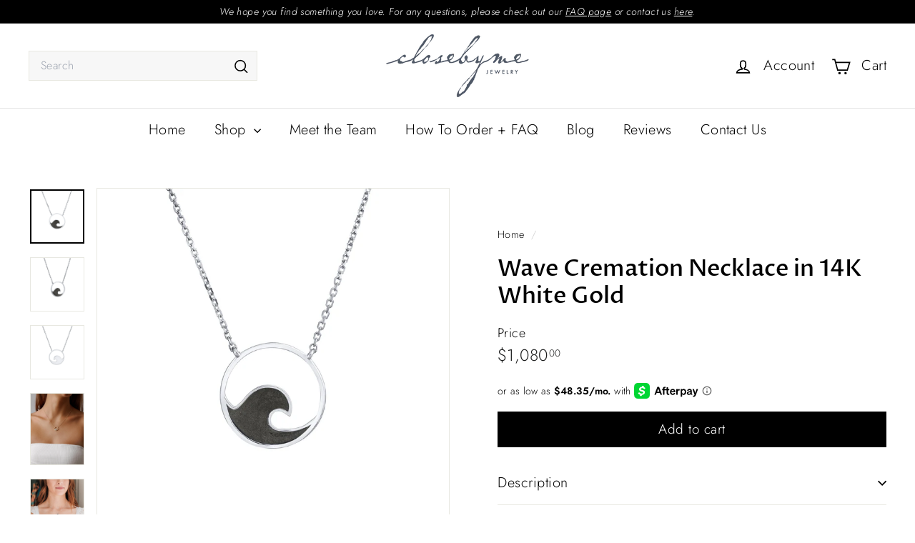

--- FILE ---
content_type: text/javascript
request_url: https://closebymejewelry.com/cdn/shop/t/62/assets/map.js?v=113321260895345124881759517351
body_size: 288
content:
import{loadScript,loadCSS}from"@archetype-themes/utils/resource-loader";const MAPBOX_VERSION="2.15.0",MAPBOX_BASE_URL=`https://api.mapbox.com/mapbox-gl-js/v${MAPBOX_VERSION}`,DEFAULT_ZOOM=9,DEFAULT_LATITUDE=0,DEFAULT_LONGITUDE=0;class MapboxMap extends HTMLElement{static#mapboxPromise=null;#map=null;constructor(){super(),this.attachShadow({mode:"open"})}async connectedCallback(){this.render(),this.initializeMap().catch(error=>{console.error("Error initializing Mapbox map:",error)})}disconnectedCallback(){this.#map&&(this.#map.remove(),this.#map=null)}async initializeMap(){await MapboxMap.loadMapboxResources(),await this.createMap()}static async loadMapboxResources(){MapboxMap.#mapboxPromise||(MapboxMap.#mapboxPromise=Promise.all([loadScript(`${MAPBOX_BASE_URL}/mapbox-gl.js`,"mapboxgl"),loadCSS(`${MAPBOX_BASE_URL}/mapbox-gl.css`)])),await MapboxMap.#mapboxPromise}render(){this.shadowRoot.innerHTML=`
      <style>
        :host { display: block; width: 100%; height: 100%; }
        #map { position: absolute; width: 100%; height: 100%; }
      </style>
      <div id="map"></div>
    `}async createMap(){const{accessToken,address,zoom}=this;if(!accessToken||accessToken.trim()==="")throw new Error("Mapbox access token is required");mapboxgl.accessToken=accessToken;const geocodingUrl=`https://api.mapbox.com/geocoding/v5/mapbox.places/${encodeURIComponent(address)}.json?access_token=${accessToken}`,data=await(await fetch(geocodingUrl)).json();if(!data.features||data.features.length===0)throw new Error("Unable to geocode the address");const[longitude,latitude]=data.features[0].center;return new Promise((resolve,reject)=>{this.#map=new mapboxgl.Map({container:this.shadowRoot.getElementById("map"),style:"mapbox://styles/mapbox/streets-v12",center:[longitude,latitude],zoom,interactive:!1,attributionControl:!1}),this.#map.on("load",resolve),this.#map.on("error",e=>{console.error("Mapbox GL JS error:",e),reject(new Error("Failed to initialize Mapbox map"))})})}get accessToken(){return this.getAttribute("access-token")}get address(){return this.getAttribute("address")}get zoom(){return parseInt(this.getAttribute("zoom")||DEFAULT_ZOOM.toString(),10)}}customElements.define("mapbox-map",MapboxMap);
//# sourceMappingURL=/cdn/shop/t/62/assets/map.js.map?v=113321260895345124881759517351


--- FILE ---
content_type: text/javascript
request_url: https://closebymejewelry.com/cdn/shop/t/62/assets/clone-footer.js?v=65189253863211222311759517330
body_size: -395
content:
class CloneFooter extends HTMLElement{connectedCallback(){this.headerFooter=this.querySelector("#MobileNavFooter"),this.footerMenus=document.querySelector("#FooterMenus"),!(!this.headerFooter||!this.footerMenus)&&matchMedia("(max-width: 768px)").matches&&this.cloneFooter()}cloneFooter(){const clone=this.footerMenus.cloneNode(!0);clone.id="",this.headerFooter.appendChild(clone);const localizationForm=this.headerFooter.querySelector(".multi-selectors");localizationForm&&localizationForm.querySelectorAll("[data-disclosure-toggle]").forEach(el=>{const controls=el.getAttribute("aria-controls"),describedby=el.getAttribute("aria-describedby");el.setAttribute("aria-controls",controls+"-header"),el.setAttribute("aria-describedby",describedby+"-header");const list=document.getElementById(controls);list&&(list.id=controls+"-header");const label=document.getElementById(describedby);label&&(label.id=describedby+"-header")})}}customElements.define("clone-footer",CloneFooter);
//# sourceMappingURL=/cdn/shop/t/62/assets/clone-footer.js.map?v=65189253863211222311759517330


--- FILE ---
content_type: text/javascript
request_url: https://widgets.prod.insprd.tech/index-286525b0.js
body_size: 1404
content:
import { D as DebugLogger_1 } from "./vendor-417e9535.js";
const logger = DebugLogger_1.getInstance();
const inspiredGlobal = window;
class ShopifyPlatformModule {
  constructor() {
    this.cartMonitor = null;
  }
  async addCartAttribute(key, value) {
    const result = await this.addCartAttributes([{ key, value }]);
    return result;
  }
  async addCartAttributes(attrs) {
    try {
      logger.debug(`Adding ${JSON.stringify(attrs)} to cart attributes.`);
      const formData = new URLSearchParams();
      attrs.forEach((attr) => {
        formData.append(`attributes[${attr.key}]`, attr.value.toString());
      });
      const response = await fetch("/cart/update.js", {
        method: "POST",
        headers: {
          "Content-Type": "application/x-www-form-urlencoded; charset=UTF-8",
          Accept: "application/json"
        },
        body: formData.toString()
      });
      return await response.json();
    } catch (error) {
      logger.debug(`Error adding ${JSON.stringify(attrs)} to cart attributes.`, error);
      throw error;
    }
  }
  async persistTracking(data) {
    const updatedCart = await this.addCartAttribute("Inspired Data", data);
    return updatedCart;
  }
  selectCause(cause) {
    console.log("Shopify standard platform selectCause called");
  }
  monitorCartDonation(donationPercentage, callback) {
    this.stopMonitoringCart();
    this.cartMonitor = new ShopifyCartMonitor(donationPercentage, callback);
    this.cartMonitor.startMonitoring();
  }
  stopMonitoringCart() {
    if (this.cartMonitor) {
      this.cartMonitor.stopMonitoring();
      this.cartMonitor = null;
    }
  }
}
class ShopifyCartMonitor {
  constructor(donationPercentage = 5, callback) {
    this.donationPercentage = donationPercentage;
    this.callback = callback;
    this.originalFetch = window.fetch;
    this.originalXHROpen = XMLHttpRequest.prototype.open;
  }
  formatDonationAmount(total) {
    if (inspiredGlobal.Inspired.currency && inspiredGlobal.Inspired.currency !== "USD") {
      return `${this.donationPercentage}%`;
    }
    const rawTotal = Math.ceil(total * (this.donationPercentage / 100) / 100);
    const donationInDollars = rawTotal > 100 ? 100 : Math.max(rawTotal, 5);
    return rawTotal === 0 ? `${this.donationPercentage}%` : `$${donationInDollars}`;
  }
  calculateFromCart(cart) {
    const total = cart.items.reduce((sum, item) => {
      return sum + item.final_line_price;
    }, 0);
    const formattedDonation = this.formatDonationAmount(total);
    this.callback(formattedDonation);
  }
  async fetchCart() {
    try {
      const response = await fetch("/cart.js");
      const cart = await response.json();
      this.calculateFromCart(cart);
    } catch (err) {
      console.error("Error fetching cart:", err);
    }
  }
  startMonitoring() {
    window.cartMonitorInstance = this;
    const originalOpen = this.originalXHROpen;
    XMLHttpRequest.prototype.open = function(method, url, async = true) {
      if (typeof url === "string") {
        this.addEventListener("load", () => {
          if (this.responseText) {
            try {
              if (url.includes("/cart/change") || url.includes("/cart/update.js")) {
                const cart = JSON.parse(this.responseText);
                window.cartMonitorInstance.calculateFromCart(cart);
              } else if (url.includes("/cart/add")) {
                window.cartMonitorInstance.fetchCart();
              }
            } catch (err) {
              console.error("Error processing cart response:", err);
            }
          }
        });
      }
      return originalOpen.call(this, method, url, async);
    };
    window.fetch = async (input, init) => {
      const response = await this.originalFetch.call(window, input, init);
      if (typeof input === "string") {
        if (input.includes("/cart/change") || input.includes("/cart/update.js")) {
          const clone = response.clone();
          try {
            const cart = await clone.json();
            this.calculateFromCart(cart);
          } catch (err) {
            console.error("Error processing cart response:", err);
          }
        } else if (input.includes("/cart/add")) {
          setTimeout(() => this.fetchCart(), 100);
        }
      }
      return response;
    };
    if (typeof window.Shopify !== "undefined") {
      document.addEventListener("cart:refresh", () => this.fetchCart());
      document.addEventListener("cart:updated", () => this.fetchCart());
      document.addEventListener("cart:build", () => this.fetchCart());
    }
    const initialCartTotal = inspiredGlobal.Inspired.cartTotal;
    if (initialCartTotal) {
      const formattedDonation = this.formatDonationAmount(initialCartTotal);
      this.callback(formattedDonation);
      inspiredGlobal.Inspired.cartTotal = null;
    } else {
      this.fetchCart();
    }
  }
  stopMonitoring() {
    XMLHttpRequest.prototype.open = this.originalXHROpen;
    window.fetch = this.originalFetch;
    if (typeof window.Shopify !== "undefined") {
      document.removeEventListener("cart:refresh", () => this.fetchCart());
      document.removeEventListener("cart:updated", () => this.fetchCart());
      document.removeEventListener("cart:build", () => this.fetchCart());
    }
  }
}
const index = new ShopifyPlatformModule();
export {
  index as default
};
